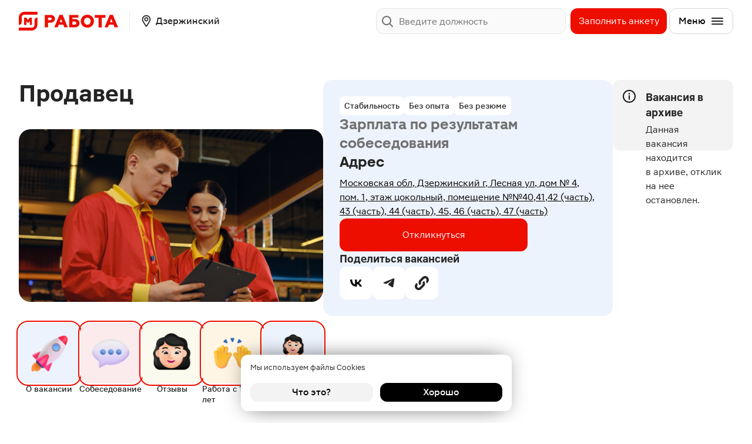

--- FILE ---
content_type: text/html; charset=UTF-8
request_url: https://rabota.magnit.ru/dzerzinskii/vacancy/653634a15d6b8dc2f0218708
body_size: 1872
content:
<!DOCTYPE html><html lang="ru"><head><meta charset="utf-8"><link rel="icon" href="/app/favicon.7838dfed.ico"><script type="text/javascript">
    var _tmr = window._tmr || (window._tmr = []);
    _tmr.push({id: "3305561", type: "pageView", start: (new Date()).getTime()});
    (function (d, w, id) {
        if (d.getElementById(id)) return;
        var ts = d.createElement("script"); ts.type = "text/javascript"; ts.async = true; ts.id = id;
        ts.src = "https://top-fwz1.mail.ru/js/code.js";
        var f = function () {var s = d.getElementsByTagName("script")[0]; s.parentNode.insertBefore(ts, s);};
        if (w.opera == "[object Opera]") { d.addEventListener("DOMContentLoaded", f, false); } else { f(); }
    })(document, window, "tmr-code");
</script>
<title>Вакансия Продавец Магнит у дома в Дзержинском, работа в компании «Магнит» | Номер вакансии 653634a15d6b8dc2f0218708</title>
<meta name="description" content="Вакансия Продавец Магнит у дома в Дзержинском в компании «Магнит». Зарплата: от 40 000 до 50 000 руб. Дата публикации: 23.10.2023. Московская обл, Дзержинский г, Лесная ул, дом № 4,  пом. 1, этаж цокольный, помещение №№40,41,42 (часть), 43 (часть), 44 (часть), 45, 46 (часть), 47 (часть)">
<meta property="og:title" content="Вакансия Продавец Магнит у дома в Дзержинском, работа в компании «Магнит» | Номер вакансии 653634a15d6b8dc2f0218708">
<meta property="og:description" content="Вакансия Продавец Магнит у дома в Дзержинском в компании «Магнит». Зарплата: от 40 000 до 50 000 руб. Дата публикации: 23.10.2023. Московская обл, Дзержинский г, Лесная ул, дом № 4,  пом. 1, этаж цокольный, помещение №№40,41,42 (часть), 43 (часть), 44 (часть), 45, 46 (часть), 47 (часть)">
<meta property="og:image" content="/images/og-image-default.png">
<link rel="canonical" href="https://rabota.magnit.ru/dzerzinskii/vacancy/653634a15d6b8dc2f0218708"/>

<meta name="yandex-verification" content="d61ff8c813fecc46" />

<meta name="google-site-verification" content="fsUzrMyWqkwmLbmYh26ncSFv1Vy_qiCG2WoH2IBXlGY" />

<meta http-equiv="X-UA-Compatible" content="IE=edge"><meta name="viewport" content="width=device-width, initial-scale=1.0"><link rel="stylesheet" href="/app/index.9b01aba0.css"><link rel="stylesheet" href="/app/index.ff6097b0.css"><script>window.dataLayer=window.dataLayer||[];</script></head><body data-recaptcha-enable="" data-recaptcha-site-key="6LcflJQlAAAAAGUuBlzjjB8YuHLEXPpxizArTi2s"> <noscript><div><img src="https://top-fwz1.mail.ru/counter?id=3305561;js=na" style="position:absolute;left:-9999px;" alt="Top.Mail.Ru" /></div></noscript>
 <div id="root" data-content></div> <script async type="module" src="/app/index.cae708ea.js"></script><script async src="/app/index.d16725dd.js" nomodule defer></script>  <script type="text/javascript">var t,e;(e=(t=document).createElement("script")).type="text/javascript",e.async=!0,e.src="https://anketolog.ru/api/v2/frame/js/883845?token=drQAj8hv",t.body.appendChild(e);</script>  <script type="text/javascript">var e,t,a,n,s,r,i;e=window,t=document,a="script",n="https://abt.s3.yandex.net/expjs/latest/exp.js",e[s="ymab"]=e[s]||function(){(e[s].a=e[s].a||[]).push(arguments)},(r=t.createElement(a)).async=1,r.src=n,(i=t.getElementsByTagName(a)[0]).parentNode.insertBefore(r,i),ymab("metrika.85658269","init");</script>  <script type="text/javascript">!function(e,t,c,n,r,a,s){e[r]=e[r]||function(){(e[r].a=e[r].a||[]).push(arguments)},e[r].l=+new Date;for(var i=0;i<document.scripts.length;i++)if(document.scripts[i].src===n)return;a=t.createElement(c),s=t.getElementsByTagName(c)[0],a.async=1,a.src=n,s.parentNode.insertBefore(a,s)}(window,document,"script","https://mc.yandex.ru/metrika/tag.js","ym"),ym(0x51b0a9d,"init",{clickmap:!0,trackLinks:!0,accurateTrackBounce:!0,webvisor:!0});</script> <noscript><div><img src="https://mc.yandex.ru/watch/91704784" style="position:absolute;left:-9999px" alt></div></noscript>  </body></html>

--- FILE ---
content_type: text/html; charset=utf-8
request_url: https://www.google.com/recaptcha/api2/anchor?ar=1&k=6LcflJQlAAAAAGUuBlzjjB8YuHLEXPpxizArTi2s&co=aHR0cHM6Ly9yYWJvdGEubWFnbml0LnJ1OjQ0Mw..&hl=en&v=PoyoqOPhxBO7pBk68S4YbpHZ&size=invisible&anchor-ms=20000&execute-ms=30000&cb=3eba2qbwk34j
body_size: 48867
content:
<!DOCTYPE HTML><html dir="ltr" lang="en"><head><meta http-equiv="Content-Type" content="text/html; charset=UTF-8">
<meta http-equiv="X-UA-Compatible" content="IE=edge">
<title>reCAPTCHA</title>
<style type="text/css">
/* cyrillic-ext */
@font-face {
  font-family: 'Roboto';
  font-style: normal;
  font-weight: 400;
  font-stretch: 100%;
  src: url(//fonts.gstatic.com/s/roboto/v48/KFO7CnqEu92Fr1ME7kSn66aGLdTylUAMa3GUBHMdazTgWw.woff2) format('woff2');
  unicode-range: U+0460-052F, U+1C80-1C8A, U+20B4, U+2DE0-2DFF, U+A640-A69F, U+FE2E-FE2F;
}
/* cyrillic */
@font-face {
  font-family: 'Roboto';
  font-style: normal;
  font-weight: 400;
  font-stretch: 100%;
  src: url(//fonts.gstatic.com/s/roboto/v48/KFO7CnqEu92Fr1ME7kSn66aGLdTylUAMa3iUBHMdazTgWw.woff2) format('woff2');
  unicode-range: U+0301, U+0400-045F, U+0490-0491, U+04B0-04B1, U+2116;
}
/* greek-ext */
@font-face {
  font-family: 'Roboto';
  font-style: normal;
  font-weight: 400;
  font-stretch: 100%;
  src: url(//fonts.gstatic.com/s/roboto/v48/KFO7CnqEu92Fr1ME7kSn66aGLdTylUAMa3CUBHMdazTgWw.woff2) format('woff2');
  unicode-range: U+1F00-1FFF;
}
/* greek */
@font-face {
  font-family: 'Roboto';
  font-style: normal;
  font-weight: 400;
  font-stretch: 100%;
  src: url(//fonts.gstatic.com/s/roboto/v48/KFO7CnqEu92Fr1ME7kSn66aGLdTylUAMa3-UBHMdazTgWw.woff2) format('woff2');
  unicode-range: U+0370-0377, U+037A-037F, U+0384-038A, U+038C, U+038E-03A1, U+03A3-03FF;
}
/* math */
@font-face {
  font-family: 'Roboto';
  font-style: normal;
  font-weight: 400;
  font-stretch: 100%;
  src: url(//fonts.gstatic.com/s/roboto/v48/KFO7CnqEu92Fr1ME7kSn66aGLdTylUAMawCUBHMdazTgWw.woff2) format('woff2');
  unicode-range: U+0302-0303, U+0305, U+0307-0308, U+0310, U+0312, U+0315, U+031A, U+0326-0327, U+032C, U+032F-0330, U+0332-0333, U+0338, U+033A, U+0346, U+034D, U+0391-03A1, U+03A3-03A9, U+03B1-03C9, U+03D1, U+03D5-03D6, U+03F0-03F1, U+03F4-03F5, U+2016-2017, U+2034-2038, U+203C, U+2040, U+2043, U+2047, U+2050, U+2057, U+205F, U+2070-2071, U+2074-208E, U+2090-209C, U+20D0-20DC, U+20E1, U+20E5-20EF, U+2100-2112, U+2114-2115, U+2117-2121, U+2123-214F, U+2190, U+2192, U+2194-21AE, U+21B0-21E5, U+21F1-21F2, U+21F4-2211, U+2213-2214, U+2216-22FF, U+2308-230B, U+2310, U+2319, U+231C-2321, U+2336-237A, U+237C, U+2395, U+239B-23B7, U+23D0, U+23DC-23E1, U+2474-2475, U+25AF, U+25B3, U+25B7, U+25BD, U+25C1, U+25CA, U+25CC, U+25FB, U+266D-266F, U+27C0-27FF, U+2900-2AFF, U+2B0E-2B11, U+2B30-2B4C, U+2BFE, U+3030, U+FF5B, U+FF5D, U+1D400-1D7FF, U+1EE00-1EEFF;
}
/* symbols */
@font-face {
  font-family: 'Roboto';
  font-style: normal;
  font-weight: 400;
  font-stretch: 100%;
  src: url(//fonts.gstatic.com/s/roboto/v48/KFO7CnqEu92Fr1ME7kSn66aGLdTylUAMaxKUBHMdazTgWw.woff2) format('woff2');
  unicode-range: U+0001-000C, U+000E-001F, U+007F-009F, U+20DD-20E0, U+20E2-20E4, U+2150-218F, U+2190, U+2192, U+2194-2199, U+21AF, U+21E6-21F0, U+21F3, U+2218-2219, U+2299, U+22C4-22C6, U+2300-243F, U+2440-244A, U+2460-24FF, U+25A0-27BF, U+2800-28FF, U+2921-2922, U+2981, U+29BF, U+29EB, U+2B00-2BFF, U+4DC0-4DFF, U+FFF9-FFFB, U+10140-1018E, U+10190-1019C, U+101A0, U+101D0-101FD, U+102E0-102FB, U+10E60-10E7E, U+1D2C0-1D2D3, U+1D2E0-1D37F, U+1F000-1F0FF, U+1F100-1F1AD, U+1F1E6-1F1FF, U+1F30D-1F30F, U+1F315, U+1F31C, U+1F31E, U+1F320-1F32C, U+1F336, U+1F378, U+1F37D, U+1F382, U+1F393-1F39F, U+1F3A7-1F3A8, U+1F3AC-1F3AF, U+1F3C2, U+1F3C4-1F3C6, U+1F3CA-1F3CE, U+1F3D4-1F3E0, U+1F3ED, U+1F3F1-1F3F3, U+1F3F5-1F3F7, U+1F408, U+1F415, U+1F41F, U+1F426, U+1F43F, U+1F441-1F442, U+1F444, U+1F446-1F449, U+1F44C-1F44E, U+1F453, U+1F46A, U+1F47D, U+1F4A3, U+1F4B0, U+1F4B3, U+1F4B9, U+1F4BB, U+1F4BF, U+1F4C8-1F4CB, U+1F4D6, U+1F4DA, U+1F4DF, U+1F4E3-1F4E6, U+1F4EA-1F4ED, U+1F4F7, U+1F4F9-1F4FB, U+1F4FD-1F4FE, U+1F503, U+1F507-1F50B, U+1F50D, U+1F512-1F513, U+1F53E-1F54A, U+1F54F-1F5FA, U+1F610, U+1F650-1F67F, U+1F687, U+1F68D, U+1F691, U+1F694, U+1F698, U+1F6AD, U+1F6B2, U+1F6B9-1F6BA, U+1F6BC, U+1F6C6-1F6CF, U+1F6D3-1F6D7, U+1F6E0-1F6EA, U+1F6F0-1F6F3, U+1F6F7-1F6FC, U+1F700-1F7FF, U+1F800-1F80B, U+1F810-1F847, U+1F850-1F859, U+1F860-1F887, U+1F890-1F8AD, U+1F8B0-1F8BB, U+1F8C0-1F8C1, U+1F900-1F90B, U+1F93B, U+1F946, U+1F984, U+1F996, U+1F9E9, U+1FA00-1FA6F, U+1FA70-1FA7C, U+1FA80-1FA89, U+1FA8F-1FAC6, U+1FACE-1FADC, U+1FADF-1FAE9, U+1FAF0-1FAF8, U+1FB00-1FBFF;
}
/* vietnamese */
@font-face {
  font-family: 'Roboto';
  font-style: normal;
  font-weight: 400;
  font-stretch: 100%;
  src: url(//fonts.gstatic.com/s/roboto/v48/KFO7CnqEu92Fr1ME7kSn66aGLdTylUAMa3OUBHMdazTgWw.woff2) format('woff2');
  unicode-range: U+0102-0103, U+0110-0111, U+0128-0129, U+0168-0169, U+01A0-01A1, U+01AF-01B0, U+0300-0301, U+0303-0304, U+0308-0309, U+0323, U+0329, U+1EA0-1EF9, U+20AB;
}
/* latin-ext */
@font-face {
  font-family: 'Roboto';
  font-style: normal;
  font-weight: 400;
  font-stretch: 100%;
  src: url(//fonts.gstatic.com/s/roboto/v48/KFO7CnqEu92Fr1ME7kSn66aGLdTylUAMa3KUBHMdazTgWw.woff2) format('woff2');
  unicode-range: U+0100-02BA, U+02BD-02C5, U+02C7-02CC, U+02CE-02D7, U+02DD-02FF, U+0304, U+0308, U+0329, U+1D00-1DBF, U+1E00-1E9F, U+1EF2-1EFF, U+2020, U+20A0-20AB, U+20AD-20C0, U+2113, U+2C60-2C7F, U+A720-A7FF;
}
/* latin */
@font-face {
  font-family: 'Roboto';
  font-style: normal;
  font-weight: 400;
  font-stretch: 100%;
  src: url(//fonts.gstatic.com/s/roboto/v48/KFO7CnqEu92Fr1ME7kSn66aGLdTylUAMa3yUBHMdazQ.woff2) format('woff2');
  unicode-range: U+0000-00FF, U+0131, U+0152-0153, U+02BB-02BC, U+02C6, U+02DA, U+02DC, U+0304, U+0308, U+0329, U+2000-206F, U+20AC, U+2122, U+2191, U+2193, U+2212, U+2215, U+FEFF, U+FFFD;
}
/* cyrillic-ext */
@font-face {
  font-family: 'Roboto';
  font-style: normal;
  font-weight: 500;
  font-stretch: 100%;
  src: url(//fonts.gstatic.com/s/roboto/v48/KFO7CnqEu92Fr1ME7kSn66aGLdTylUAMa3GUBHMdazTgWw.woff2) format('woff2');
  unicode-range: U+0460-052F, U+1C80-1C8A, U+20B4, U+2DE0-2DFF, U+A640-A69F, U+FE2E-FE2F;
}
/* cyrillic */
@font-face {
  font-family: 'Roboto';
  font-style: normal;
  font-weight: 500;
  font-stretch: 100%;
  src: url(//fonts.gstatic.com/s/roboto/v48/KFO7CnqEu92Fr1ME7kSn66aGLdTylUAMa3iUBHMdazTgWw.woff2) format('woff2');
  unicode-range: U+0301, U+0400-045F, U+0490-0491, U+04B0-04B1, U+2116;
}
/* greek-ext */
@font-face {
  font-family: 'Roboto';
  font-style: normal;
  font-weight: 500;
  font-stretch: 100%;
  src: url(//fonts.gstatic.com/s/roboto/v48/KFO7CnqEu92Fr1ME7kSn66aGLdTylUAMa3CUBHMdazTgWw.woff2) format('woff2');
  unicode-range: U+1F00-1FFF;
}
/* greek */
@font-face {
  font-family: 'Roboto';
  font-style: normal;
  font-weight: 500;
  font-stretch: 100%;
  src: url(//fonts.gstatic.com/s/roboto/v48/KFO7CnqEu92Fr1ME7kSn66aGLdTylUAMa3-UBHMdazTgWw.woff2) format('woff2');
  unicode-range: U+0370-0377, U+037A-037F, U+0384-038A, U+038C, U+038E-03A1, U+03A3-03FF;
}
/* math */
@font-face {
  font-family: 'Roboto';
  font-style: normal;
  font-weight: 500;
  font-stretch: 100%;
  src: url(//fonts.gstatic.com/s/roboto/v48/KFO7CnqEu92Fr1ME7kSn66aGLdTylUAMawCUBHMdazTgWw.woff2) format('woff2');
  unicode-range: U+0302-0303, U+0305, U+0307-0308, U+0310, U+0312, U+0315, U+031A, U+0326-0327, U+032C, U+032F-0330, U+0332-0333, U+0338, U+033A, U+0346, U+034D, U+0391-03A1, U+03A3-03A9, U+03B1-03C9, U+03D1, U+03D5-03D6, U+03F0-03F1, U+03F4-03F5, U+2016-2017, U+2034-2038, U+203C, U+2040, U+2043, U+2047, U+2050, U+2057, U+205F, U+2070-2071, U+2074-208E, U+2090-209C, U+20D0-20DC, U+20E1, U+20E5-20EF, U+2100-2112, U+2114-2115, U+2117-2121, U+2123-214F, U+2190, U+2192, U+2194-21AE, U+21B0-21E5, U+21F1-21F2, U+21F4-2211, U+2213-2214, U+2216-22FF, U+2308-230B, U+2310, U+2319, U+231C-2321, U+2336-237A, U+237C, U+2395, U+239B-23B7, U+23D0, U+23DC-23E1, U+2474-2475, U+25AF, U+25B3, U+25B7, U+25BD, U+25C1, U+25CA, U+25CC, U+25FB, U+266D-266F, U+27C0-27FF, U+2900-2AFF, U+2B0E-2B11, U+2B30-2B4C, U+2BFE, U+3030, U+FF5B, U+FF5D, U+1D400-1D7FF, U+1EE00-1EEFF;
}
/* symbols */
@font-face {
  font-family: 'Roboto';
  font-style: normal;
  font-weight: 500;
  font-stretch: 100%;
  src: url(//fonts.gstatic.com/s/roboto/v48/KFO7CnqEu92Fr1ME7kSn66aGLdTylUAMaxKUBHMdazTgWw.woff2) format('woff2');
  unicode-range: U+0001-000C, U+000E-001F, U+007F-009F, U+20DD-20E0, U+20E2-20E4, U+2150-218F, U+2190, U+2192, U+2194-2199, U+21AF, U+21E6-21F0, U+21F3, U+2218-2219, U+2299, U+22C4-22C6, U+2300-243F, U+2440-244A, U+2460-24FF, U+25A0-27BF, U+2800-28FF, U+2921-2922, U+2981, U+29BF, U+29EB, U+2B00-2BFF, U+4DC0-4DFF, U+FFF9-FFFB, U+10140-1018E, U+10190-1019C, U+101A0, U+101D0-101FD, U+102E0-102FB, U+10E60-10E7E, U+1D2C0-1D2D3, U+1D2E0-1D37F, U+1F000-1F0FF, U+1F100-1F1AD, U+1F1E6-1F1FF, U+1F30D-1F30F, U+1F315, U+1F31C, U+1F31E, U+1F320-1F32C, U+1F336, U+1F378, U+1F37D, U+1F382, U+1F393-1F39F, U+1F3A7-1F3A8, U+1F3AC-1F3AF, U+1F3C2, U+1F3C4-1F3C6, U+1F3CA-1F3CE, U+1F3D4-1F3E0, U+1F3ED, U+1F3F1-1F3F3, U+1F3F5-1F3F7, U+1F408, U+1F415, U+1F41F, U+1F426, U+1F43F, U+1F441-1F442, U+1F444, U+1F446-1F449, U+1F44C-1F44E, U+1F453, U+1F46A, U+1F47D, U+1F4A3, U+1F4B0, U+1F4B3, U+1F4B9, U+1F4BB, U+1F4BF, U+1F4C8-1F4CB, U+1F4D6, U+1F4DA, U+1F4DF, U+1F4E3-1F4E6, U+1F4EA-1F4ED, U+1F4F7, U+1F4F9-1F4FB, U+1F4FD-1F4FE, U+1F503, U+1F507-1F50B, U+1F50D, U+1F512-1F513, U+1F53E-1F54A, U+1F54F-1F5FA, U+1F610, U+1F650-1F67F, U+1F687, U+1F68D, U+1F691, U+1F694, U+1F698, U+1F6AD, U+1F6B2, U+1F6B9-1F6BA, U+1F6BC, U+1F6C6-1F6CF, U+1F6D3-1F6D7, U+1F6E0-1F6EA, U+1F6F0-1F6F3, U+1F6F7-1F6FC, U+1F700-1F7FF, U+1F800-1F80B, U+1F810-1F847, U+1F850-1F859, U+1F860-1F887, U+1F890-1F8AD, U+1F8B0-1F8BB, U+1F8C0-1F8C1, U+1F900-1F90B, U+1F93B, U+1F946, U+1F984, U+1F996, U+1F9E9, U+1FA00-1FA6F, U+1FA70-1FA7C, U+1FA80-1FA89, U+1FA8F-1FAC6, U+1FACE-1FADC, U+1FADF-1FAE9, U+1FAF0-1FAF8, U+1FB00-1FBFF;
}
/* vietnamese */
@font-face {
  font-family: 'Roboto';
  font-style: normal;
  font-weight: 500;
  font-stretch: 100%;
  src: url(//fonts.gstatic.com/s/roboto/v48/KFO7CnqEu92Fr1ME7kSn66aGLdTylUAMa3OUBHMdazTgWw.woff2) format('woff2');
  unicode-range: U+0102-0103, U+0110-0111, U+0128-0129, U+0168-0169, U+01A0-01A1, U+01AF-01B0, U+0300-0301, U+0303-0304, U+0308-0309, U+0323, U+0329, U+1EA0-1EF9, U+20AB;
}
/* latin-ext */
@font-face {
  font-family: 'Roboto';
  font-style: normal;
  font-weight: 500;
  font-stretch: 100%;
  src: url(//fonts.gstatic.com/s/roboto/v48/KFO7CnqEu92Fr1ME7kSn66aGLdTylUAMa3KUBHMdazTgWw.woff2) format('woff2');
  unicode-range: U+0100-02BA, U+02BD-02C5, U+02C7-02CC, U+02CE-02D7, U+02DD-02FF, U+0304, U+0308, U+0329, U+1D00-1DBF, U+1E00-1E9F, U+1EF2-1EFF, U+2020, U+20A0-20AB, U+20AD-20C0, U+2113, U+2C60-2C7F, U+A720-A7FF;
}
/* latin */
@font-face {
  font-family: 'Roboto';
  font-style: normal;
  font-weight: 500;
  font-stretch: 100%;
  src: url(//fonts.gstatic.com/s/roboto/v48/KFO7CnqEu92Fr1ME7kSn66aGLdTylUAMa3yUBHMdazQ.woff2) format('woff2');
  unicode-range: U+0000-00FF, U+0131, U+0152-0153, U+02BB-02BC, U+02C6, U+02DA, U+02DC, U+0304, U+0308, U+0329, U+2000-206F, U+20AC, U+2122, U+2191, U+2193, U+2212, U+2215, U+FEFF, U+FFFD;
}
/* cyrillic-ext */
@font-face {
  font-family: 'Roboto';
  font-style: normal;
  font-weight: 900;
  font-stretch: 100%;
  src: url(//fonts.gstatic.com/s/roboto/v48/KFO7CnqEu92Fr1ME7kSn66aGLdTylUAMa3GUBHMdazTgWw.woff2) format('woff2');
  unicode-range: U+0460-052F, U+1C80-1C8A, U+20B4, U+2DE0-2DFF, U+A640-A69F, U+FE2E-FE2F;
}
/* cyrillic */
@font-face {
  font-family: 'Roboto';
  font-style: normal;
  font-weight: 900;
  font-stretch: 100%;
  src: url(//fonts.gstatic.com/s/roboto/v48/KFO7CnqEu92Fr1ME7kSn66aGLdTylUAMa3iUBHMdazTgWw.woff2) format('woff2');
  unicode-range: U+0301, U+0400-045F, U+0490-0491, U+04B0-04B1, U+2116;
}
/* greek-ext */
@font-face {
  font-family: 'Roboto';
  font-style: normal;
  font-weight: 900;
  font-stretch: 100%;
  src: url(//fonts.gstatic.com/s/roboto/v48/KFO7CnqEu92Fr1ME7kSn66aGLdTylUAMa3CUBHMdazTgWw.woff2) format('woff2');
  unicode-range: U+1F00-1FFF;
}
/* greek */
@font-face {
  font-family: 'Roboto';
  font-style: normal;
  font-weight: 900;
  font-stretch: 100%;
  src: url(//fonts.gstatic.com/s/roboto/v48/KFO7CnqEu92Fr1ME7kSn66aGLdTylUAMa3-UBHMdazTgWw.woff2) format('woff2');
  unicode-range: U+0370-0377, U+037A-037F, U+0384-038A, U+038C, U+038E-03A1, U+03A3-03FF;
}
/* math */
@font-face {
  font-family: 'Roboto';
  font-style: normal;
  font-weight: 900;
  font-stretch: 100%;
  src: url(//fonts.gstatic.com/s/roboto/v48/KFO7CnqEu92Fr1ME7kSn66aGLdTylUAMawCUBHMdazTgWw.woff2) format('woff2');
  unicode-range: U+0302-0303, U+0305, U+0307-0308, U+0310, U+0312, U+0315, U+031A, U+0326-0327, U+032C, U+032F-0330, U+0332-0333, U+0338, U+033A, U+0346, U+034D, U+0391-03A1, U+03A3-03A9, U+03B1-03C9, U+03D1, U+03D5-03D6, U+03F0-03F1, U+03F4-03F5, U+2016-2017, U+2034-2038, U+203C, U+2040, U+2043, U+2047, U+2050, U+2057, U+205F, U+2070-2071, U+2074-208E, U+2090-209C, U+20D0-20DC, U+20E1, U+20E5-20EF, U+2100-2112, U+2114-2115, U+2117-2121, U+2123-214F, U+2190, U+2192, U+2194-21AE, U+21B0-21E5, U+21F1-21F2, U+21F4-2211, U+2213-2214, U+2216-22FF, U+2308-230B, U+2310, U+2319, U+231C-2321, U+2336-237A, U+237C, U+2395, U+239B-23B7, U+23D0, U+23DC-23E1, U+2474-2475, U+25AF, U+25B3, U+25B7, U+25BD, U+25C1, U+25CA, U+25CC, U+25FB, U+266D-266F, U+27C0-27FF, U+2900-2AFF, U+2B0E-2B11, U+2B30-2B4C, U+2BFE, U+3030, U+FF5B, U+FF5D, U+1D400-1D7FF, U+1EE00-1EEFF;
}
/* symbols */
@font-face {
  font-family: 'Roboto';
  font-style: normal;
  font-weight: 900;
  font-stretch: 100%;
  src: url(//fonts.gstatic.com/s/roboto/v48/KFO7CnqEu92Fr1ME7kSn66aGLdTylUAMaxKUBHMdazTgWw.woff2) format('woff2');
  unicode-range: U+0001-000C, U+000E-001F, U+007F-009F, U+20DD-20E0, U+20E2-20E4, U+2150-218F, U+2190, U+2192, U+2194-2199, U+21AF, U+21E6-21F0, U+21F3, U+2218-2219, U+2299, U+22C4-22C6, U+2300-243F, U+2440-244A, U+2460-24FF, U+25A0-27BF, U+2800-28FF, U+2921-2922, U+2981, U+29BF, U+29EB, U+2B00-2BFF, U+4DC0-4DFF, U+FFF9-FFFB, U+10140-1018E, U+10190-1019C, U+101A0, U+101D0-101FD, U+102E0-102FB, U+10E60-10E7E, U+1D2C0-1D2D3, U+1D2E0-1D37F, U+1F000-1F0FF, U+1F100-1F1AD, U+1F1E6-1F1FF, U+1F30D-1F30F, U+1F315, U+1F31C, U+1F31E, U+1F320-1F32C, U+1F336, U+1F378, U+1F37D, U+1F382, U+1F393-1F39F, U+1F3A7-1F3A8, U+1F3AC-1F3AF, U+1F3C2, U+1F3C4-1F3C6, U+1F3CA-1F3CE, U+1F3D4-1F3E0, U+1F3ED, U+1F3F1-1F3F3, U+1F3F5-1F3F7, U+1F408, U+1F415, U+1F41F, U+1F426, U+1F43F, U+1F441-1F442, U+1F444, U+1F446-1F449, U+1F44C-1F44E, U+1F453, U+1F46A, U+1F47D, U+1F4A3, U+1F4B0, U+1F4B3, U+1F4B9, U+1F4BB, U+1F4BF, U+1F4C8-1F4CB, U+1F4D6, U+1F4DA, U+1F4DF, U+1F4E3-1F4E6, U+1F4EA-1F4ED, U+1F4F7, U+1F4F9-1F4FB, U+1F4FD-1F4FE, U+1F503, U+1F507-1F50B, U+1F50D, U+1F512-1F513, U+1F53E-1F54A, U+1F54F-1F5FA, U+1F610, U+1F650-1F67F, U+1F687, U+1F68D, U+1F691, U+1F694, U+1F698, U+1F6AD, U+1F6B2, U+1F6B9-1F6BA, U+1F6BC, U+1F6C6-1F6CF, U+1F6D3-1F6D7, U+1F6E0-1F6EA, U+1F6F0-1F6F3, U+1F6F7-1F6FC, U+1F700-1F7FF, U+1F800-1F80B, U+1F810-1F847, U+1F850-1F859, U+1F860-1F887, U+1F890-1F8AD, U+1F8B0-1F8BB, U+1F8C0-1F8C1, U+1F900-1F90B, U+1F93B, U+1F946, U+1F984, U+1F996, U+1F9E9, U+1FA00-1FA6F, U+1FA70-1FA7C, U+1FA80-1FA89, U+1FA8F-1FAC6, U+1FACE-1FADC, U+1FADF-1FAE9, U+1FAF0-1FAF8, U+1FB00-1FBFF;
}
/* vietnamese */
@font-face {
  font-family: 'Roboto';
  font-style: normal;
  font-weight: 900;
  font-stretch: 100%;
  src: url(//fonts.gstatic.com/s/roboto/v48/KFO7CnqEu92Fr1ME7kSn66aGLdTylUAMa3OUBHMdazTgWw.woff2) format('woff2');
  unicode-range: U+0102-0103, U+0110-0111, U+0128-0129, U+0168-0169, U+01A0-01A1, U+01AF-01B0, U+0300-0301, U+0303-0304, U+0308-0309, U+0323, U+0329, U+1EA0-1EF9, U+20AB;
}
/* latin-ext */
@font-face {
  font-family: 'Roboto';
  font-style: normal;
  font-weight: 900;
  font-stretch: 100%;
  src: url(//fonts.gstatic.com/s/roboto/v48/KFO7CnqEu92Fr1ME7kSn66aGLdTylUAMa3KUBHMdazTgWw.woff2) format('woff2');
  unicode-range: U+0100-02BA, U+02BD-02C5, U+02C7-02CC, U+02CE-02D7, U+02DD-02FF, U+0304, U+0308, U+0329, U+1D00-1DBF, U+1E00-1E9F, U+1EF2-1EFF, U+2020, U+20A0-20AB, U+20AD-20C0, U+2113, U+2C60-2C7F, U+A720-A7FF;
}
/* latin */
@font-face {
  font-family: 'Roboto';
  font-style: normal;
  font-weight: 900;
  font-stretch: 100%;
  src: url(//fonts.gstatic.com/s/roboto/v48/KFO7CnqEu92Fr1ME7kSn66aGLdTylUAMa3yUBHMdazQ.woff2) format('woff2');
  unicode-range: U+0000-00FF, U+0131, U+0152-0153, U+02BB-02BC, U+02C6, U+02DA, U+02DC, U+0304, U+0308, U+0329, U+2000-206F, U+20AC, U+2122, U+2191, U+2193, U+2212, U+2215, U+FEFF, U+FFFD;
}

</style>
<link rel="stylesheet" type="text/css" href="https://www.gstatic.com/recaptcha/releases/PoyoqOPhxBO7pBk68S4YbpHZ/styles__ltr.css">
<script nonce="g3btEJWaFGHg3sXyxSWNAg" type="text/javascript">window['__recaptcha_api'] = 'https://www.google.com/recaptcha/api2/';</script>
<script type="text/javascript" src="https://www.gstatic.com/recaptcha/releases/PoyoqOPhxBO7pBk68S4YbpHZ/recaptcha__en.js" nonce="g3btEJWaFGHg3sXyxSWNAg">
      
    </script></head>
<body><div id="rc-anchor-alert" class="rc-anchor-alert"></div>
<input type="hidden" id="recaptcha-token" value="[base64]">
<script type="text/javascript" nonce="g3btEJWaFGHg3sXyxSWNAg">
      recaptcha.anchor.Main.init("[\x22ainput\x22,[\x22bgdata\x22,\x22\x22,\[base64]/[base64]/MjU1Ong/[base64]/[base64]/[base64]/[base64]/[base64]/[base64]/[base64]/[base64]/[base64]/[base64]/[base64]/[base64]/[base64]/[base64]/[base64]\\u003d\x22,\[base64]\x22,\x22w5PDnMOLwpHCsnrDnMKfSsOFK8K7wovCkMKFw63CpsKHw4nCgMKawqVbbjAcwpHDmHnCvTpHYcKmYsKxwpHCrcOYw4cJwozCg8KNw6o/UiVwJTZcwppNw57DlsO/[base64]/Ds1LDmcO+UsKSBn8Bw5vCtcOYGEEzY8KmTCkWwr4gwroJwro9SsO0H3rCscKtw4UUVsKvUx1gw6EawonCvxN3R8OgA2rClcKdOmvCn8OQHBVTwqFEw60kY8K5w5TCpsO3LMOUczcLw4HDp8OBw70FHMKUwp4Yw4/[base64]/CsMOkb03DqH8lwpNzwqRzwpQ+wpAzwp8GZWzDs0LDtsOTCRsGIBDCncK2wqk4E2fCrcOrWhPCqTnDkcKAM8KzH8K6GMOJw4xawrvDs2vCtgzDuDohw6rCpcKaQxxiw61wesODasO2w6J/[base64]/DqMKCBsOpBVfCiChqwr/CkADDocK0w5MJEMK8w5rCgQE9JkTDoTdcDUDDj2V1w5fCtMObw6xrdR8KDsO8wrrDmcOEUMKZw55awp84f8O8wpsjUMK4MnYlJVd/[base64]/DkRfDmA8twpEAGF/ChErCuMOMwpxzQ0TDpsKCwoDCtcO/w7UVesO8TyDChsKORDZRw4slZQdAbsOoN8KnGErDvzIcdkvCv3Abw6pga1LDrsOLHMOOwq/[base64]/Dsm93w650QCvDv8OMwrEGFcKWw7vDjF7Dq2PCjgYsVsO9XsK+QMKSPn1wCT8Tw6EIw4/CtxQlGcKPw6zDlMKFw4cIRMKVasK6w6ovwowMIMKEw7/[base64]/w6Q/P8OVcXpJwoleDMKUQlEcw5bCj8Klw6bCkMKJw7gNQMOhwo7DjAPCksOeUMO1FCjCvsOSeinCqMKHw4JFwpDCl8OywrkPMQ7Dj8KFSyRsw57CnVAfw6/DuyV2f1klw41+wpJERsOrLU/[base64]/w6bChgwGw67DlMODWh/CucOAwrnClMKLXjwbwqzCvyg2E3wnw7/DpcO/wqbCvGRIBEvDpzDDo8KmLMKyNEV5w4DDjcK1JMKBwr1fw5hbwrfCkUbCuEkNHyvDusK4V8KZw7ITwojDiVDDk30Xw6TCn1LCkcO8HXYGMx1CRWbDg1NtwpjDsUfDj8OWw6rDmh/DssOoRMKjwqTCv8OnEcO6CxHDmQQtfcOvbGbDl8OyEMOfO8KNwpzChMOTwpVTwrjCpkPDhQJVXChbSW7ClmLDuMOUQ8KQw7LCqMKnwoPCpsO9wrdVa3A7PCorZV8hM8OGw4vCqRfDmnMcwp99w67Du8KUw6EUw5/Cn8KJUSQCw4BLTcKXRT7DlsOIBMK5SRFOw5DDsQvDtcKsY0Q2A8OmwonDkQUiwrfDlsOfwpp6w4jCtDp/P8O3YsOxBWLDpsKHd2oCwqc2fsOTAWXDtlVkwr4xwow9wohEZgbCsSrCo1DDs2DDuF3Dg8OBL2NqehliwqDDlkwuw7vCgsO7w6ALwo/DjsO7fwAtw6FswrV9VcKjD17CgmPDnsKfaAwQW2HCkcK/[base64]/w4JQw5jCq8OBw7DDslPCpV5EQ2Euw6fCmB8Uwr5aDsKAwrdGT8OVEgZkeVINbsKwwoLCqHgXOMK7wqdRb8OgCcK/wp7DvXZxw4rCsMKxw5Bow6k2BsKVworCk1fCm8KTwrnCicOgB8K6DTDDlyjDnRjDtcKdw4LCq8OFw6oVw7hvwqnCrEbCisObwoDCvnjDqMKMKxE8wrQZw6JQVsOzwpYPYMKOwrXCkXfDmV/[base64]/P8KRw7sWFsOYCXtBE8KlCsOhUF1Yw59Jw6XCq8OGwpU4wq/Du2XCtjBAdE/CkHvCgsKQw5NQwr3DlTbCpjsEwo3CmMKowrPChCYbw5HCuGjCn8OgScOsw5PCnsKdwp/DihERwop4w47CscOiOMObwoDCtwZvKQZ9FcKSw7xQHTEqwpUGYsK/[base64]/DnGDCh8KqwpMOw5AMwqTCsMOPHsOeYTrCp8K9w7Ysw5luw5dQw6tpw6QFwptsw7YIA3ZXw68KP0stADfCp2pow6vDl8KDwr/CucKCZsKHbsOOw68Swp1/[base64]/CqCIew7/CsAjDpMOJw5/CpitNVMKmcjAMK8OnBsOGwoXDs8O1w7QCw5jCr8OTbkXDsU1lwqbClGtfbMOlwrhQwoXDqinCm1UGayEaw5DDv8Osw6FywoE6w5/[base64]/[base64]/[base64]/w40QOcK1esKBwoLCi8KfRyUoC2jDusONaMKZD2osVWXDgcOBH3wTGFwSwo9OwokFI8O2woxdw7nDiQp8dkjCqsKgw70HwosbYC8/w4/[base64]/[base64]/Dr8KCCsOTw6gSw6jCs8K/fcOPbMOCHUJIw5dpIsObwpp2w4HCknfCmsOYCcKZwpzDgDrDnGPDvcKyOSQWwrc+dnzChGDDsjbCnMKbMABGwpvDh23CvcOew7fDgMOIMiUUbcOUwpTCmiTCssKgB1x1w48owqjDnWzDkAdQC8O/[base64]/DmMOswr5zKMO9w71BNMKtwoojP31ewqpWw6/CgcOKLMOfwoPDmsO4w6LDicK3eEUKMiDCiR59McOWwr7DsTbDizzDqxnCtsOlw7skJyvDlnDDs8KOUMOFw5kTwrcGw6HCusO7woc3fWHCjBZndxMAwpXDscK8D8OLwrbDsCFzwqs3QD/CksOkA8O/[base64]/CpGsRD8OtwrvCt8KLRsK4UwzDkl0rwr0Gwq7CsMOqT3lfw7TDrsOsMUrDscKMw6bCnkzDrsKLwpMmDMKQw61lIj3CsMK5worDkjPCvyrDksOvIibDnsKCTUDCv8KOw48ew4LCsytUwpbCj3LDhm3DscOew7TDqFYCw67CuMODwo/DmC/CusK3w4DCn8OOLMKPYCg/OcKYTlRXI28Mw4h+w6TDnEbCnDjDvsOlEx7DpxHCuMO8JMKbw47CkMOpw6ctw5PDhl3Dt2QTVzpDw7fDhUPDjMKnw5DDrcKDWMOgwqQbYVsRwqhsEBh/ShAKPcOgGE7DsMKtYiY6wqIrwonDu8KrW8KQVhjCsGhtw4sCcXjClidAU8O6wpTCk1nCslkmXMO5YiBJwqXDtVETw58bbMK8wp/[base64]/[base64]/CjsOQQwVFwpcGTsOtK8Kfw4RfPlbDl2JpQ8OPKVXCq8KuX8KDbh/DtGDDrcOiVwENw4JzwrXCkCXCqAvCl3bCucONwonCtMK4A8Obw79iB8Ouw5A/wq5sUcOBTTPCrSwKwqzDmcOPw4HDn2DCgVbCr1NpK8OyQMKOWA/Dk8Ohw693w7gcUm3DjRrDosOwwr7Cj8KEwqHDqcKawrHCh2/[base64]/CnsOhw5zDgMOGw40JwrBlwpzCmsK7woLCj8OdwrQEw7jCozrCr2law5fDmMKJw7LDuMKsw53DosKjVE/DlsKsJG8UEsK7JMKUAAzDuMKFw5xpw6rCkcO3wrnDrw4BaMKKGsKSwq7Ci8KBLQ/CsjcOw6rCvcKawpfDh8KAwqcCw4AKwpDDnMOUw4zDrcOeG8KNbmbDn8OdKcKHSEnDt8KhHnjCtsOqWnbCsMO0esKiRMOuwpAjw55Lwq5zwqjDoTPDhMOYWMKtwq/DsQfDnicPCRTCr1whdVXDhhPCllTDlA7DhMK7w4t1w4PClMO4w5k1w6oLWXoZw5cTScOxcsOgZMKbwpcOwrYgw77CvEzDmcKid8O9w6vCq8OYwrx/[base64]/DtsKaw6AiJkYXE8KCw4nCqcKXw6LClcOBwpPCnEkdWMOcw6Bgw6HDp8KaBWtCw77ClBF/OMKww6zCn8KbPMO7wr1uLcOTU8O0bFN+wpcAIMOWwoDDqTDCq8OMehYmQh9Cw5rCsx5dwqzDmhNsY8Onwp1uVcOjw7zDpG/Dk8OnwofDvHxdCBnCtMK6LQbClm4dDWTDm8OSwrfCnMOwwpPCvSLDgcKrKQfDoMOPwpcRw4jDo2NswpkKNMKNRcKXwrfDjcKZfnJFw7TDqAgceBl9ecODw6VMdcKFwpTCh1fDsQZzcsO9NRnCscOHwp/Dq8KwwofDn25yQCwqbh5iJsKQw7Z8f1bDjsKwBcKHRxjCgw3CoxjCscOhw6zCjh/[base64]/CiMKsw63DrVzCuMOsPEoZE3vDj8Onw7DDt8KtQMOIJsOLw63CqF3Dh8KBAlDClcKbD8OuwpTDscOTRBrCoyvDpWHCuMOfUcO/b8OQW8K3woolD8OLwpfCgsOpB3fCnDQRwp/Ck1ADwpdbw5fCvcOAw6w0ccOvwqbDnGrDmnnDnsKQDhRgX8OVw7vDtsK+MWZHw4DCo8K/wp56G8Kuw7HCrU5+wq/DgBEXw6rDsh4aw65RI8KBw6l4w7ZrTMOqO2bCpQkdXsKfw4DCrcOXw6zDkMOJwrtlahvDn8OTw7PCsxRXdsO6w7t9UMOfw7sWbMOZw7DDiRJtw4BowqjCuiBHLMKSwonDr8K8D8KPwofCkMKOKMOswozCuwpMVUElSw7Ch8ODw7VpHMO2Czt2w5XDqCDDky/Du3khWcKfw4s/UsKzwpMZw7TDsMO/HWXDpcKuUyHCuEnCs8OtB8KEw67CjkMbwqbCo8Oxw7HDtsK0wr3CmUcRRsKjZgcow7vCtsKWw7vCsMOuwrrCq8K6wrkiwpl2ccKPwqfCu0YrBS8Mw7RjQsOcwp/DkcOZw7h2w6DCrsKVMcKTwq3DtsOvFEvDqsKrw7g0w7JpwpVBXGtLwoxlJywgAMKMNnvDonl8JXIRwovDo8KeRcO2acKMw6Mbw604w6zCpcOkwp7Ct8KUdRHDnUvDrQdnVTDDpcOIwps5cDN0w4/CqlpGwrPDksK0c8OowrAtw5B9wqxww4hkw4TDrBLCpQ3DgQjDqFrCsAoqLMODEcKWQUTDqBDDjwckOMOOwqrChMO+w5g+QsOcL8OewpPCjcKyFmvDtcO6wrstwrBdw5/CsMOwN03Ck8KDGsO1w4LCqcKcwoMOw7gaJC/DuMK0dU/CrjvChGQQQGlcfcOiw6vCix9FOAjDqcKEVMKJOMOTGWUoDxRuPjHCrDfDksKWwojDnsKIwp9fwqbDqRvCnVzCjw/DtsOfw5zCo8O9wrltw4oLDQB7fn9qw5zDvGHDsxrCgzvCpcK8PSNHV1duwqZfwqtIWsKZw5hkP2DCpMKXw7LChsOER8Ogb8Kjw4/Cm8KlwpvDiinCnMORw5PDtsKBC3AFwoPChcOowonDsAFKw5LDl8K8w7DCjx8Ow49YBMKPTSHCssKqwoJ/TcK4fn3DhE8nF3xkPsOVw7dDLS7CmEPCtR1EY3hfTTHDpsOuwrvCsWzDlTwsd11awqI6M30ywq3CvsKqwotEw5Bdw5/DlMK2woUew4YAwobDrAzCkhDCu8KIw63DhhvCiWjDvMObwpMLwq8WwpFXGsOhwr/Diy0ldcKtw64eX8OGNMOlMcKsWFAsKsKhW8KecQgCEG50w4Fqw53DoF0RUMKPVW8ywrp/GFvDvxnDrcKpwrUvwrzDrcKNwoHDvSLCuEUgwpcQYMOrw6B2w7jDncOYFMKKw7vCpBEHw7ESL8Kjw6o8RCQTw7LDiMKsLsOmwosxbizDgMOkQsOlw7DDpsK4w7NdLMKUwp3CpsKaKMKJcizDjMOJwoXCnCLDuxbCusKOwpnCmMOCBMKHwrXCg8KMayDCqzrDnS/DhMKpwol+wqzCiSIfw5xLwrJREMKaw4zCkw3DusOWHcKtHAd1P8K4IA3CocOuEhpWMMK5DMK2w5dawr/CkQtEPsKAwqoSRizDscK9w5LDpcKjwpJSw4XCs2Y0bsKZw50zfRHDksKibMKXwqHDmMOgesKNQcOFwrIOY1Uwwr/DgCskbsO5wo/CniMqfsKLwpRGwrIGDBgQwqlUGhgLwr9Jw58/TDphwpPDrsOQwqwLwrpFJADDpcO/ElbDqsKvLMKAwpbCgRpSAMKwwq0cwocIwpo3wqFeFxLDoxzDjMOoPMO8w7xNfsKUw7fDk8OQw68Hw70UZGUKwoPDq8O4HiUdaBTDg8OMwqAgw5YUVngKw67Cg8O0wrLDvXrDgcOnwr0hAsOOZkcgKxllwpPDsG/CmMK9Q8OUwqlUw5REw6MbCmfCiBpueXUDWl3DhAPDhMO8wpg2wprCisOGYsKIw7wowovDtWDDjgDDqyN8W1NDI8Onc04iwq/Cl3xHMsOXw6UsHBvCqHgSw4Aww6c0JiDCsWIfwpjDhsOFwpRnP8OQwp1OXBXDtwZle1BwwqjCgMKoakZvw4nDpsK2w4bClsOkMcOWw4DDocOSwo5mwrfDhcKqw6RqwoPCtcOcw7PDtTR8w4LCgz/Dv8KIPmbCsRHDhBzCvQ58F8KUE1HCrE1mw4s1w6MmwonCsWwYwoxYwonDj8KOw4lmwqLDq8KqMmcvesKNWcO8MMK2wrfCpw/CtwTClwwTwpfCiBHDq0ksEcKTw7bCo8O4w6bDgsO3wpjCmMOlUcKpwpPDp2rCtgzDjMOebsKXF8KJfT0xw7bDlWHDscOaC8K/UcKRJRgwQ8OSGMK3egrCjiFbRsKTw6bDssO8w5zCjUsbwqQFw4Y7w4F7woTCkiTDuA4Jw5jDuijDnMOoViMIw7tww55DwqUgFcKLwogXBMOowq/CkMKsRMO4Qi9Yw4vDjsKbPT5pAXHCrsK2w5PChT7CkR/CvcK9CDfDisKTw5fCqQwDXMOPw7MBZ01OTsK6wqHDlUzDrncKwq8LasKECB5swrrDssO9YlcZEiHDhsKVP3jCpmjCpMKiccOGeXo/[base64]/WMOxwqPDs3zDlA1nw7/Drm/[base64]/DuMKIw6l1w7PDiMOJwrAXPlrDrh8AwocuFcORalo1ccK6wr9IYcKhwqPCuMOsPFnCsMKLw4XCvj7DpcKgw4jDl8KawqgYwo1ibWhEwrHCpCZjXMKTw6XCi8KbF8O+wpDDrMOwwopEbEt/DsKJEcK0wrpEAcOmPMOLCMONwovDmnvCmlTDgcKtwq3CvsKuwoF+RMOUwrbDkVUsUivCowgbw6NzwqUEwoHCkHLDr8Ocw6XDmnhQw6DCgcOXJWXCv8OQw5UewpLCiTdqw7towpZFw5JJw5/DjMOYf8O0w6YSwqhFB8KaCcOfcAnCiH3DnMOeLsK6fMKfwp5Iw69NGsO/w6UNwpNJw7QfNMKQw5bCoMOwcW0vw4cmwqzDvMOWHMO/w5/Cm8OUwroYwq/DkMKaw5rDr8O8NlYfwqhRw6UBBxhnw6xZPMOlP8OKwqFnwpZCwqrDqsKOwqc6FsK/wpfCi8K4e2nDiMK1dBFPw7NAIR/CmMOwFMOdwrfDnMKgwqDDhicswoHCn8O6wq4Pwr3CrBDCvcOqwqzCtsKDwoUYOyvCnm8vVsOeQsOtfcKQGMKpYsOXw5gdFi3DmsOxasOmfnZyAcKUwrsNw4nCisOtwr8Ew7XCrsO9wrXDuxBqcwQXeRhDKQjDtcOrw6zCrcOOYhVaLkjDk8OEKFMOw6YMYD9fw6Z/DhN0dMOaw4TCsFciKcOJV8OAOcKWw7dYw7fDmS1kwpvDq8OzeMKFE8KkfsODwqwLGDbCkWHDncKiUsKEZhzDg2x3CAV8w4lzw6LCi8Okwrl9RcKNwr1Tw43Dhw5TwoHCp3fDscKOMTtpwp95J0ZBw5/Ct0XDtsOdIcKZa3cMQ8ORwqHDgSHCgsKCQcKVwoHCkmnDingJLcKqE07CiMKfwokLwqrDpW/[base64]/Cpw/CosOkGj8yw4vDsnRSw6TCg8Kbw4IIw4dnOsKWwqEBKMKQw4Mww7TDgMKRGsK+wpbChMOrGcOHVMK9bMOqNQzCrwrDhWZIw77CoG1hDX/CkMOtLcO2w6tuwrAGfsOrworDn8KDTTrCjyh9w4zDkzbDpX4rw654w7zCjHY4Rlkaw7nDshh/wrrDtcO5w68Qw7lGw5bCmcKlRhITNA3DmyxaQMOhAsO8dFrCq8O/RU9Bw5zDhcOxw7zCrXfDl8KtVUYewq1PwoXCrmzDkcO9w5HCjsK/wqDCscOuwroxbcOQHyVDwpE2DUkrw7xnwpXDosO3w7MxAsK4bMOEAcKYHULCpknDkQUww4jCtMOOYwg6fzrDgy9hMkLCkMKefGrDtz7DnHbCo3I+w4BlejrClMOqZMOZw5rCrcKgw4jCjE5/G8KoRGDCtcK7w7HCtBnChATCuMONZcOETcK6w7pCwoTCgB1mEyh5w6FAwplvJkxPfF4kwpIUw7x3wo3DmkcoJi/DnsO2w6ZRw5UXw6HCkMKqwp/Dg8KcUMOJKAJxw5hFwqAhw6Q+w5gfwpzDqTjCvVHCtMOSw7ZED09+wr/DqcK+d8K4RH8lwqgPPh4te8OAYilDYsOTLMOAw4/DiMONfkHCksK5bSxAd1JRw63CpBjDkUbDv34occOqdiXCkGZFQ8K/GsOqHMOswqXDuMKgNnIrwrrCksOWw71HRQ1xdG/[base64]/Ci8OFwo7ChMKRGsKGQ00kTDJJw48EwpJOwpNxwqLCij/DtlfCvFJrw7jDjlA/w7l4dVpOw7/CjSvDm8KaDSl+IE/Dlm7Ct8KranXCnMO4w7llLBwiwpceVMKLGcKvwo5Nw6clS8OMScKmwo54wpHCsVTDgMKCwqIwaMKXw4xIfEXCvXJcGsOMT8OGKsKAWsKVU1PCsi3ClXrClWjDpDHCg8OJw7pXw6N0w4zCmsOaw6/Cglk5w4EMX8OKwpnDqsKrw5TDmR4RecKZYcKVw6M4CQHDh8OLwowWSMKJTsOVbVLDkcKAw68iPB5OBRnCgCLDgMKIPB7DtnpRw4/CrBrDmRbCjcKZKlDDjkzChsOoakkywo0mw6MdSsKPTFNLwrDCmyjDhcK3OFHChU/CuzdcwrHDkEvCi8OdwprCrT4eQMKQf8KSw5tjYMKzw7s4c8KfwprCuh8jWA8/[base64]/ClkTCvnzCnVp7asK8wpIveMKMwo4AfV/[base64]/[base64]/Cp8OzCFQVw5YxOFzCvMO0w6PDqMOlLF1kwrx/w7fDmlN+w44sMG7CkCdBw6PDtl/CmD3DncKmaBPDmMOzwoPDqMK9w4IrRy4vw4knJMOxYcO4DUDCtsKXwrHCrcOoEMOZwqQrLcO0woTCucKSw4hsFsOVXMKIYxTCq8OTw6MrwrNBwqPDr1zCi8KGw4PCjxLDmcKDwrvDvsK5GsOUUHBcw5/DngkAacOTwpnDkcKkwrfCjsKDX8Oyw5fDhMKNVMOWwrLDt8KRwoXDgUgKG08jw6jChj3Ctyc3w4olaBNjwqVdYMOrwrwpwq3DuMK3DcKdMSVsZHvCvsOwLwZYV8KswoMxPsOww5jDlHczfMKkOMOYw4nDlR/CvsOow5VlAcOaw5/[base64]/Cq8KIw787YGpRH8KOwofDuHbCg8K0RhXDkn8swrbCg8OAwoQ8wqDCs8Orwo/Dsg/[base64]/wrvDssKJw4xIwovDu8Omw4V0wpMdw6MCw43DmG5pw4ABw4HCsMKRwobCnz/[base64]/[base64]/CgMKJwo3DtlnDpxLCsSQ9w6t3MsKMa8OLwofCnQPDicOHw7tVZcKUwpzCrMKMYU0ZwqDDilnCmMK1w7dcwpEEIcKwccKpRMOyf3sYwop6OsKuwq/[base64]/[base64]/DvMOodMKmwr5SwqQPG04ZwpVpOHnCjxLCnAfDpnLDijvDvWxKw4vCoiPDkMO0w5fDuADCj8O5cCRCwr5Ww6Eiw4/DocOPS3FHwoAkw599cMKsBsOvVcK5AmhBdcOqFg/DicO/ZcKGSkd3w4zDisOdw6/DncKEQTgkw5xPPhfDgRnDh8KOUMOpwozDkzvChsKVw4tTw5cswo92wpJJw6jCiSp5w7oVbyckwpbDsMK4w5DCu8K6w4HDuMKFw4MqZlYsC8Khw7MVcmtlAyZxAVLDsMKKwqcDFsKbwp4sT8K4QlHCtTTDpMKwwoPDlXMrw4bCtyFyG8KJw5fDp0MJQ8OPXFHDvMKTw7/[base64]/DnHMIwpPCsGB8w5Fsw6wBwoPDmcKXwpbDunzCp2HDmcOcExHDiDrCn8ODNHV4w61vw6LDvcOKw5xlHTvCmcO/GUxyPkE9ccOcwrtMwoRxLi1/w7ZdwobCncOuw5jDjMOEwpxndsKDw5lfw6nCu8OFw6BhYsOQRjPDtMOTwrReDMK9w67ChMOWVcKWw6RQw5wXw7hzwrjDpcKYw6gOw5vChHPDulYjw4jDin3CrlJLT27DvFXDicOIwpLCmUXChcKjw6PCjnPDucO5WcOiw5/Dj8OtSzFKw5LDpcKPfFnDnXFUw7LDvCoowooQJVvDnzRDwqo6OAbDsBfDiWHCj2B0IHk/[base64]/woDCrGcJw7rCuzh5ZRLDpsKNwroBw4l1ZBvClzVvwq3CnEBlCD/DkcOrw4bDuBQSYcOAw5xAw4bCosKYwo/DicORP8Kswr4aD8OcaMKrbMOrPHIZwo/CmsKWMMKlWgpBDsO2GTfDk8K+w4wvQgnDu1fCnxXCv8Ohw4/[base64]/ClT1tNmt8wp3Crww1P8KSw6rCjD7DqsKGwrdpNAvCpzrCnMKnwpFwCkF3wpI4cl7CqDfCmsK+Vjk8wqvDvDABYEcba0dhXgLCsmJBwpsAwq9accKWw4twfcO0XMKFwqh5w4sPUwhlw7jDrBo9w7t7OsOrw6MQwr/Cgl7CnTsoQ8OQw6URw6BTY8Okw73DlSjCkAHDp8OXwrzDlnRNHmpgwpbDgSEZw43DgBnCtF3CtE0DwqgDWcKqw5V8wrhgw6BnL8K/w7LDh8KJw4J8C0jDgMO+fDQ8JMKbCcOhKhnDiMOEBsKIEmp5bMKIWGXCmsOrw6DDtsOAFwXDj8Oew43DmMOsAxICwq7CqxfCgGIrw7EXCMKvw5Y4wrMRbMKkwovCgirCtgg7wo3DtsKGQXHDpcOewpY3OMKJRyTDkW/CtsONw6HCnCjDmsKTXxfDoBvDhwsxKMKLw6Apw407w7MGwpZ8wrA5OXBsXEZmXcKfw4/DisKbfFLCmEDChcOrw5xzwqTCisKtJUDCkn9UdsO2LcObDjPDmQwWE8O3BxXCtUzDmVI+woJiZ03DripEw600RgLDrWrDpcKzfRrDpkrDhW7DhsOaHlEOMEc7wrNpwp07wqtYZA1Ew4TCv8K3w6TChQg6wrkwwr/DtcOew5MKw7vDu8ORYXsjwoR5ZStGwrnCi2R/KMOywrLCqFlPb2/CpE1vw4fCtWB8w5LChcKrfTBFVAjCnDHDj08OMipJw5VIwp8hGMOgw4DCkMOyQVYOwqAMfA3Cr8OowpoewphAwq7CqXfClMK0FQLCgzlqc8OESgXCgQcxYcKvw51FMzpIVMO1w4ZuGcKZN8OBH2BAKnDCp8K/TcKHcxfCj8OaGirCuQXCphAuw7XDnG0zcsK6wpjDhW1cGHczwqrDnsOeVlZuFcOOTcKjwp/ClyjCo8OtaMKWw4JVw6LDtMKaw6PDuwfDt1bDo8Kfw5/Cp1DDpjfClsKpw5Jgw6Fmwq9vUhIqw77DmMK2w5MEw67Dl8KXb8OSwpZTIMO/w7sNJEjCtXtMw6RHw5R/wo44wo/[base64]/DlsOYJcO7wpYXwrHCrMOawo3DuMKrYMO7w4vCnzI8SMOtw5zChsOwKQjDlBMmG8OnEVdzw4DDoMOlcWXDploJUMO/wqNdRnJsJx3Dl8KiwrJrXMOEck3CvzvCpsKKw58bw5U1wpnDoFHDoH8RwrjCksKdwo9OJMKgeMOHJjLChsK1P3gXwpQMAHMgHGzDmMOmwrA3ckNqPMKqwrLChQ3Dr8KZw61Tw7xqworDosKtLkYZWcOAYjrDvCjCmMO+w7ZccFHCtcKdVU3DjMK1w4Yzw5dowot2L1/DkMOhEcK9WMKEf1xFwp7CtVhfCRnCmk5KbMK6STp/wo3CsMKTEGzDkcK0I8Kdw7/CmsOtG8OdwoUHwqXDtMKFLcOgw4jCvMOJRMKzA0HCiRnCtzgmT8Klw5DCvsKnw7Fbw5cCAcKJw5J5Fh/DtiBkGMO/D8OCVz40w4pTRcOgcsKswpDCj8K+wpVvZB/Cq8OowrzCrjzDjBPDvcOHOMK5wqjDikjDh03Drm7DnFIBwqwLZMOZw7LCsMOWw4InwqXDnMKwbBBcw5lxV8OHdH5hwqsNw4vDmAdzXFTCoTfCqcKMw45OIsKvwrIHwqEnw5rCgsOeCVt6w6jDqTNMW8KSFcKaM8Otwr/CjXEUQMKlw73CtMK0LRJ6w77DqcKNwrlWdMKWw63CjmRHSnPDhEvCssOXw5FuwpXDtMKbw7LDuELDvkPDqxLDj8Kaw7VHw6MxUsKNwrMZbx0rLcKNJkMwPsKQwpAVw7/CiALDuU3DvkvDj8KDwrfCqETDscKGwqrCj37DhcKhwoPDmGcrwpJ3w5l9wpQxYHlWRsKywrBwwqHDs8Kkw6zCt8OqY2nChsKLS0wTG8KnKsOResKxwoJDTcKjwr0sJSPDlMKBwqrCiE9SwrzDhi3DiCDCnzVHeW8wwpzClFPDn8Kmd8OWwocbAcKINMOPwr/CnUt/anErCMKXwqkFwqVFwpRJwobDvDLCvcK8w75zwo3Cu149w4dEd8OIOkHCm8Kyw4LCmizDqMKnwp7ClSpXwqNfwrE9wrRzw64tCcKBARrCo2jClcKXOEXCgcKbwp/CjMOOESd2w7DDthhse3TDkXnDrA4+w51owonCi8O/BjFjwqgLfcOVQBXDrSp8dsK6w7PDpQLCgcKBwr0LcRjCrmRXFSvCsVolw73CmHNywo7CrMKvB0bDi8Oxwr/[base64]/Cl39HKCscQg3DnFHDjWrDln0/wqUNw7/Dh8OgR3cKw4nDn8Odw485W1HCmcK6U8KwQMOyHcOmwo54DBxhw5FTw6XDv0DDu8KeQMKKw6LCqsKBw5DDixVia0N3w5JQPsKfw48yJCvDmQHCs8Oaw6jDm8K9w7/[base64]/wqU5KcOMR8K/HTbDj8KQwpgRwqPCvRnCoF/CiMOCwo9yw6YSXMOMwpnDkcOXI8O5bcOzwrTDlG4Gw6dAXQZSwpk1wpsIw6szUxMlwrXCmgkkeMKQwqVEw6TDliXCszlBTlfDmG/ChcOTwrhRwovClRfDq8KiwobCj8OSXT9Ywq7Dt8KlUcOew5zDtBDChWrCucKdw47DgcKlNWTDtTvCm0rDt8KfHMObekNjYh81wo/Cvk1jwrrDssKWQcOkw5nDimVJw4p1acKYwoYEZTJGRQbDun/CvWVGXsOvw4ZhScKlw5sjBQTCl1JWw4XDmsOYf8K3SsKZNsKxwqXCh8Ktw6Ndwp9IUMOud0jCmxNqw7nDqG/DrAsDw6cHAMO4wqdjwoDDpMOnwpNGTTZTwr7CpsOiYXHDjcKnS8KDw74Sw4EXScOuH8OgPsKMw703cMOCVi3ClGUuGU8fw5vCuDk9wqDCosK1S8KJLsO7wqfDkcKlLizCi8K8Gl8VwoLCgsOGKsOeJUvDocOMejXCj8OCwoR/w68xwqDDhcKmA0pvDcK7SE/CmkFHL8KnCzjCicKAwohiRRPDm2XCjXnCvhzDuzA2w5t+w6DChUHCiRZrecOYTgAiw6zCqcKxKUnCqSrDpcOww7oZwoM3w4oDBirCoz/DisKtwrVkwoUCYGpiw6gWO8OJYcOcTcOKw7dXw7TDgxc+w7bDjcKNGBzCqcKOw5xqwobCvsOjBcKOfAXCuwHDtmHCpm/[base64]/fFcQMMOywovCgsOSd8OQwo3DswvDmyjCgyDCkiNvV8KFw5QWwpQOwqcpwq5GwpfDpyDDjwMvPRxtVzXDn8OUd8OMYgPCisKtw7UyKAYnLcOywpYaF0MwwqVzHsKnwpkAGwPCvm/CisKRw5gSesKLNMOWwr3Cq8KAwroPF8KcCsOoYMKDw78nXcOVR1khF8KwAxPDh8OVw6ByFcKhHiPDhMKpwqzCtsKMw79EZFViERBawprCmyZkw685fyTCoyLDhMKIEsOEw7/Dnz9vcWzCkXvDgWXDrsOOFsKuw7HDuTDCrR/[base64]/DixrDqS0Vw7LCgMOdZXTCkcKFZsOBwoYswrfCqTpNwqgJMEUVw73DokDDr8KaCsOIw5fCgMKSwqfCqUDDjMKwD8KtwrwVwrXCl8KGw7DCqsKyM8KfXGl7TcKcAxPDgk7DksK0NcORwp/DlcOUFh0TwqPDsMOSwqYuw6DCoF3Du8OZw47DvMOkw6LCqcK0w6IIGGFtLQ/DvEE5wrkewrZgV2xwAA/Dr8O1w73CkUXCnMOOLTXCvxDCgsKUDcKAUnrCh8O8U8KZwpx/cUZ5RMOiwpYtw5PDtyNuw7vDs8KPbMOKw7QKwocwYsKRI1TDjMKyEcK4EBVFw4HCgsOiL8K1w5Imwpt1dgBuw6PDvyUqDsKFA8KRMDIiwoRDwrnCjMKkfsKqw6QZDMKwIMKNQjkkwrfChcKdDcOWPcKib8O7HsO6ccKzBUwBYcKAwrgjw7TCgsKaw7h/ARnChsKOw4TCrToOFhMQw5bCk3h0w4LDtmvDuMKVwqYDWiDCusK7BwPDpcOdfHnCjA7Cu1Jta8Kgw7bDtsK2wrtcLMKnQsKSwpIhwq7Cjk5zVMOlFcOLWQcWw5vDp2tKwo0QA8KfWsOTL0/DsWwSPsOWwofCnh/CicOve8O5SXA5A1Mow4NYKRjDijktw4XDiU/DgFx4KHDDoAbDmMKaw54rwoPCt8K+BcOmVQB4dMOFwpUHFG/DhMK1AsKswoHCrA9IEcOJw7wuU8KIw7sZKiJzwrMvw43Dr0YZfsOBw5TDi8OWC8KGw6Rmw5ZKwqJhw75gMSQIwo7Cs8KvVizCphUEScOQD8OyMMKFw7MPCD/DvsOtw53ClsKKwrvCoyXCjG/Dl17CpG/CpCjClMOQworCsmPCm2VlRsKUwqjCtB/CrV/Dsxw+w7QMwo7DqMKOwpHDkB4zccOKw5DDhcK7X8OdwpvDvMKkw7fClxp/w6Vnwo5zw5hywqPCpjNFw55XVULCisOqExvDv2jDhcKMJMOWw4Nxw4Q4AsK3w5zDhsOFVF7CmBtpFQvDnEVUwrIewp3Dl2wNEV3Cq20RO8KOcU9+w59gMDFBwr/Dj8OzWkp4wqhxwodWw4c7OMOsTsOKw5nCgMK3wrvCrsOkw51WwoDCu19qwozDmBjClMK3CATCjFvDksOKI8OiPzQew6YVw6x7f3XCkSp/woI0w40zCmkifsOiR8OqYMKeN8OTw6J0w77Cv8OPIVvCgw5swpE/IsKBw5fDvnU4ZnfDtkTDnkI+wqnCrjwzMsOPYSjDn3TCsj8JemjDpcKWw5R7csOvecO6wo1kwrkkwog8AG5xwqTDv8KawqrCm1tKwpDDqxIxNhN6CMOWwozDtW7Crig5wr/Dqx86XFQ5H8O0F3XCrsKzwp7DhsKDWlHDoyZ9FsKLw50YWW7DqsKnwoNWPkQxf8O+wpzDli7Cr8OawpYQXTHCgUBOw4NxwrRmKsOEKx3DnELDrsOBwpAjw50TNz3DssKIRVfDpsKiw5jDgsKgaw1LCcKowoDDlXpKWHIgwoM6G2zDmlPCtDtRfcO5w6dHw5vCh2/DjXjCiDjDsWDCkDHDj8KbeMKXaQpOw5ZBOwphw6t0w6pSPMKxPFJzQ3cTPBkxw6vCjWDDmSrCn8O8w498w7kcw7bCmcKew59sF8OVwpHDvcKXCw7ChzXDucKfw6VvwrUCwoNsVTvDtzNNw78dWSHCnsOPRsOMQm/CmloSD8OHwrkKamNeR8Oxw4rCvwMMworDi8KCw4vCmcKQQwVBPMOIwqzCpsOvXSHCksK/wrDCsQHCnsOfwrLCk8K8wqtGEDXCo8KYRcObSzzCoMOYwrjCizIkwpbDiFx/woPCrQY2woLCvcKuwrdpw5oCwqLDq8OaR8OHwrPDrDBBw78uwrBgw6jDrcK7w5kpw5IwKsOgFn/Dp1/[base64]/[base64]/w7rDnjjDi8KMwonDl8Okd8OuKDAeXz0Aw4bCvFhdw5nDkcKmwo5jwoc9wrzCrS/Cq8OOX8Ovwot1cxkkVsOowosrw7XCt8K5wqY6CcOzPcOPXkrDgsKvw6/DuivCpcKOcsObQ8ObA2F1dDgzwq4Jw4d5w6nDvUPCtAcyAsOEZy3Dj0ArXsOHw6PCmxt3w7LDjURQWWvDgQjDpglnw5RPLsKZVxZ6w6Y+Lio3wqbCiCvChsOnw75Oc8OTAsOcScK0w6w3HsKIw5LDpsOkWcKiw67CnsO/OX3DrsKgw7oGN2DCmDLDnQ0lM8OhDV0YwobCsz3CmcKgHlXCjQZxw4dGw7bCi8KHw4PDo8KKKhnDsUrCocKEwqnChMKoSMKAwrsawpfDv8KnDmN4SyQmVMKRwonCtDbDmB7CjWIXwroswrTDl8K8CMKUWjLDgVsJQ8OhwpbDr2goX3odw4/DiEthw7oTV3vDnjTCu1M9fMKKwp7DicKbw54XOwfDuMOlwqjDj8OEMsOKN8OEKsK0wpDDhV7DpWfDpMO3OcKoCi/CiXZ2NMOewpk9PsOGwrspAsKxw5IMwqdUF8OpwpjDvsKCd2Msw7vClsKQLTDDl3fCjcOiKSXDqRxNC3ZOw7vCsW7Dhh3DkQ1Qam/DimrCqVlLYhc+w6rDsMKFTUPDiVkNHhBLecOpw7DDtkx/[base64]/DssO8w79QZcKRS8K7CFbCnE0zw7zCkMOFwqYiwrjCj8Kcwq/CrVQYEsKTwrrChcKzwo54AMO9AFbCgMOBcCTCkcKPWcKAdWEgVGdWw74ueVcHR8OBR8Osw6PCiMKQwoUAEMKjEsK4LQUMCMKIw5rDp3nDoHLCq1HCjCt3FMKsXsOMw6Z1w7gLwpU2HwnCmcKIdyjDn8KIV8K9w6Vtw6tjI8K0w6fDrcOLwq7DrlTCk8Kfw4/[base64]/Ct8Oow5M0wqXDjcOOXsKZw6YIwq3Co3AEIsOBw70Pw63CsFvCsGTDpRQzwrtITFPCm2vDtyQmwqDDjMOhYApaw55BJmHCt8OPw4bChTnDqz/CphXCicOywq1tw78Jw5vCjFfCu8KqWsODw5o2SGxNw60zwplPTXpRZsKew6J4wr7CoAU+wprCuUrCrVbCrkFDwo/[base64]/Cm39MNkMzw4nDvcOoR3nDunrCo8OTS0TDvsO4JsKww7jDscOvw7LDgcK1wo9nwpArwqVxwp/CpXnCmDPDt17Dt8OKw63DtzAmwq5PNMOgL8K8QsKpw4DCgcKhKsKlwqMtaFViG8OgAsOUw5VYwot/cMOmwo07KnBUw591QMO0wpYww53DsHxgfQbDhsOvwrPDocOZBTPDmcONwpsqw6J7w6VBZMOzQW5ADsOYaMKyJ8OJLBjCkm8lw6vDuWsWwopPwpQZw5jClFQ5FcObwrDDlHAUw7nCh17CscKCFW/Ds8OVM0pVOVkpKMOWwqLDt1fCqcOpwpfDmk7Dm8OwZHHDgF5Iwq88w4NBwqnDjcK3w4IaR8KuZUvClHXCjg/[base64]/P1TDqsO3RnbCrcKZw7QTwqEFPlvCqsOQwq9la8O4wrplT8OcRcOiEMKxJTR2w4wcw5tqworDh3nDmU/CoMOnwrvCj8K9KMKjw6HCulPDtcOiQMKdeAs7CQAeI8K7wo/Dhl83w7fDnArCpSfCrlhowr3CtcOBwrViAyg4w47DhQLDmsKRNRsrw6hFb8Ksw4g1wqIjw5/DlVbDhWldw4EYwqI+w47DjcOmwpPDi8KMw4B8LMKqw4zCpTjDmMOhR1jDv1zClcOhAybCvMKhIFvCpsOsw5cVMz1cwoXCuHZxfcOUTcO6wqnCmD/Dk8KaZsOzw5XDtBh6QyfChh/[base64]/[base64]\x22],null,[\x22conf\x22,null,\x226LcflJQlAAAAAGUuBlzjjB8YuHLEXPpxizArTi2s\x22,0,null,null,null,0,[21,125,63,73,95,87,41,43,42,83,102,105,109,121],[1017145,275],0,null,null,null,null,0,null,0,null,700,1,null,0,\[base64]/76lBhnEnQkZnOKMAhnM8xEZ\x22,0,0,null,null,1,null,0,1,null,null,null,0],\x22https://rabota.magnit.ru:443\x22,null,[3,1,1],null,null,null,1,3600,[\x22https://www.google.com/intl/en/policies/privacy/\x22,\x22https://www.google.com/intl/en/policies/terms/\x22],\x22/izQrYhoSNLznNOT6w1ei4+rxHn9uYYdlI5Mjj/QF2A\\u003d\x22,1,0,null,1,1768963656977,0,0,[104,120,31,7],null,[191,132,162],\x22RC-Xmp0yK3RsXR4oQ\x22,null,null,null,null,null,\x220dAFcWeA75mJNFKEQJmMedjpvN9lgslA5IaRcrBEw8Ofy7-bvz82Gv7z1aOxXrkLJFM7YcPmg1z1a-4ATd9D3xPZHBtSauwFsCGw\x22,1769046457125]");
    </script></body></html>